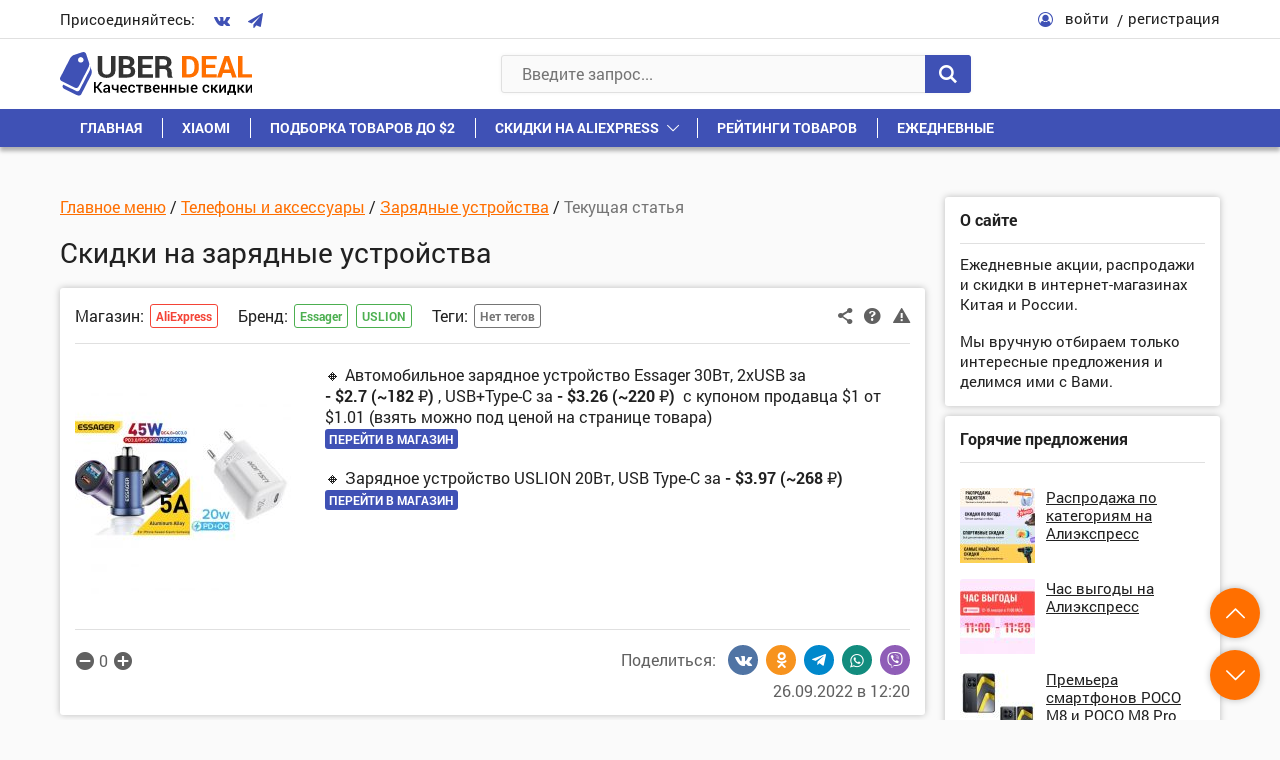

--- FILE ---
content_type: text/html; charset=UTF-8
request_url: https://uberdeal.ru/50713-skidki-na-zaryadnye-ustroistva
body_size: 14691
content:
<!DOCTYPE html>
<html lang="ru-RU" prefix="og: http://ogp.me/ns#">
<head>
    <meta charset="UTF-8">
    <meta name="viewport" content="width=device-width, initial-scale=1.0">
    <meta http-equiv="X-UA-Compatible" content="IE=edge">
	
        <style>
            @font-face {
                font-family: 'Fontello';
                src: url('https://uberdeal.ru/wp-content/themes/uberdeal/fonts/Fontello/Fontello.woff?ver=21') format('woff'), 
                url('https://uberdeal.ru/wp-content/themes/uberdeal/fonts/Fontello/Fontello.ttf?ver=21') format('truetype');
                font-style: normal;
                font-weight: normal;
                font-display: auto;
            }
            @font-face {
                font-family: 'RobotoBold';
                src: url('https://uberdeal.ru/wp-content/themes/uberdeal/fonts/RobotoBold/RobotoBold.woff') format('woff'), 
                url('https://uberdeal.ru/wp-content/themes/uberdeal/fonts/RobotoBold/RobotoBold.ttf') format('truetype');
                font-style: normal;
                font-weight: normal;
                font-display: auto;
            }
            @font-face {
                font-family: 'RobotoRegular';
                src: url('https://uberdeal.ru/wp-content/themes/uberdeal/fonts/RobotoRegular/RobotoRegular.woff') format('woff'), 
                url('https://uberdeal.ru/wp-content/themes/uberdeal/fonts/RobotoRegular/RobotoRegular.ttf') format('truetype');
                font-style: normal;
                font-weight: normal;
                font-display: auto;
            }
        </style>


<title>Скидки на зарядные устройства</title><link rel="stylesheet" href="https://uberdeal.ru/wp-content/cache/min/1/e35fd07786eedf9dfec75bc7c26aac59.css" data-minify="1" />
<meta name="description" content="🔸 Автомобильное зарядное устройство Essager 30Вт, 2xUSB за $2.7 (~182 ₽), USB+Type-C за $3.26 (~220 ₽) с купоном продавца $1 от $1.01 (взять можно под цено"/>
<link rel="canonical" href="https://uberdeal.ru/50713-skidki-na-zaryadnye-ustroistva" />
<meta property="og:locale" content="ru_RU" />
<meta property="og:type" content="article" />
<meta property="og:title" content="Скидки на зарядные устройства" />
<meta property="og:description" content="🔸 Автомобильное зарядное устройство Essager 30Вт, 2xUSB за $2.7 (~182 ₽), USB+Type-C за $3.26 (~220 ₽) с купоном продавца $1 от $1.01 (взять можно под цено" />
<meta property="og:url" content="https://uberdeal.ru/50713-skidki-na-zaryadnye-ustroistva" />
<meta property="og:site_name" content="UberDeal.ru - экономим вместе" />
<meta property="article:section" content="Зарядные устройства" />
<meta property="og:image" content="https://uberdeal.ru/wp-content/uploads/2022/09/1664184011_post_50713_thumbnail.jpeg" />
<!-- / Yoast WordPress SEO plugin. -->












<style id='rocket-lazyload-inline-css' type='text/css'>
.rll-youtube-player{position:relative;padding-bottom:56.23%;height:0;overflow:hidden;max-width:100%;}.rll-youtube-player iframe{position:absolute;top:0;left:0;width:100%;height:100%;z-index:100;background:0 0}.rll-youtube-player img{bottom:0;display:block;left:0;margin:auto;max-width:100%;width:100%;position:absolute;right:0;top:0;border:none;height:auto;cursor:pointer;-webkit-transition:.4s all;-moz-transition:.4s all;transition:.4s all}.rll-youtube-player img:hover{-webkit-filter:brightness(75%)}.rll-youtube-player .play{height:72px;width:72px;left:50%;top:50%;margin-left:-36px;margin-top:-36px;position:absolute;background:url(https://uberdeal.ru/wp-content/plugins/wp-rocket/assets/img/youtube.png) no-repeat;cursor:pointer}
</style>
<script type='text/javascript'>
/* <![CDATA[ */
var Rcl = {"ajaxurl":"https:\/\/uberdeal.ru\/wp-admin\/admin-ajax.php","wpurl":"https:\/\/uberdeal.ru","rcl_url":"https:\/\/uberdeal.ru\/wp-content\/plugins\/wp-recall\/","user_ID":"0","nonce":"6adbf3c475","local":{"save":"\u0421\u043e\u0445\u0440\u0430\u043d\u0438\u0442\u044c","close":"\u0417\u0430\u043a\u0440\u044b\u0442\u044c","wait":"\u041f\u043e\u0434\u043e\u0436\u0434\u0438\u0442\u0435","preview":"\u041f\u0440\u0435\u0434\u043f\u0440\u043e\u0441\u043c\u043e\u0442\u0440","error":"\u041e\u0448\u0438\u0431\u043a\u0430","loading":"\u0417\u0430\u0433\u0440\u0443\u0437\u043a\u0430","upload":"\u0417\u0430\u0433\u0440\u0443\u0437\u0438\u0442\u044c","requared_fields_empty":"\u0417\u0430\u043f\u043e\u043b\u043d\u0438\u0442\u0435 \u0432\u0441\u0435 \u043e\u0431\u044f\u0437\u0430\u0442\u0435\u043b\u044c\u043d\u044b\u0435 \u043f\u043e\u043b\u044f","no_repeat_pass":"\u041f\u043e\u0432\u0442\u043e\u0440 \u043f\u0430\u0440\u043e\u043b\u044f \u043d\u0435 \u0432\u0435\u0440\u043d\u044b\u0439!"},"mobile":"0","https":"1","slider":"''","post_ID":"50713","office_ID":"0"};
/* ]]> */
</script>
<script type='text/javascript' src='https://uberdeal.ru/wp-includes/js/jquery/jquery.js?ver=1.12.4'></script>




<script type='text/javascript'><!--// <![CDATA[
    (function(w,d,f,u,s,t){w[f]=w[f]||function()
    {w[f].m=w[f].m||{};w[f].z=w[f].z||[];w[f].h=w[f].h||{}
    w[f].v=w[f].v||['func='+f];switch(arguments[0])
    {case'mapZone':w[f].m[arguments[1]]=(arguments[2]||0);break;case'addZone':if(w[f].m.hasOwnProperty(arguments[1])&&(w[f].m[arguments[1]]!==0))
    {d.write('<div class="zone'+f+w[f].m[arguments[1]]+'"></div>');w[f].z.push(w[f].m[arguments[1]]);};break;case'addVar':w[f].v.push(arguments[1]+'='+escape(arguments[2]||''));break;case'display':var fired=w[f].h['fired']||0;if(fired==1)
    {break;}
    if(w[f].z.length==0)
    {break;}
    w[f].h['fired']=1;w[f].v.push('zones='+escape(w[f].z.join('|')));if(w.location)
    {w[f].v.push('loc='+escape(w.location));};if(d.referrer)
    {w[f].v.push('referer='+escape(d.referrer));};if(d.charset)
    {w[f].v.push('charset='+escape(d.charset));}
    else
    {if(d.characterSet)
    {w[f].v.push('charset='+escape(d.characterSet));}};w[f].v.push('_rnd='+Math.floor(Math.random()*99999999));t=d.getElementsByTagName("script")[0];s=d.createElement("script");s.src=u+'?'+w[f].v.join('&');s.type="text/javascript";s.async=true;t.parentNode.insertBefore(s,t);break;case'autoDisplay':d.addEventListener("DOMContentLoaded",function(){w[f]('display');return true;},false);break;default:break;}};})(window,document,'_oxbnc','//ox.bncounter.com/delivery/oxbnc.php');

_oxbnc('mapZone','InText-1','162');
_oxbnc('mapZone','SpareParts','163');
_oxbnc('mapZone','InsideTable','167');
_oxbnc('addVar','post_id','50713');
_oxbnc('addVar','screen_width',jQuery(window).width());
// ]]> --></script>
<link rel="icon" href="https://uberdeal.ru/wp-content/uploads/2019/06/cropped-favicon3-1-32x32.jpg" sizes="32x32" />
<link rel="icon" href="https://uberdeal.ru/wp-content/uploads/2019/06/cropped-favicon3-1-192x192.jpg" sizes="192x192" />
<link rel="apple-touch-icon-precomposed" href="https://uberdeal.ru/wp-content/uploads/2019/06/cropped-favicon3-1-180x180.jpg" />
<meta name="msapplication-TileImage" content="https://uberdeal.ru/wp-content/uploads/2019/06/cropped-favicon3-1-270x270.jpg" />
<style>a.recall-button,span.recall-button,.recall-button.rcl-upload-button,input[type="submit"].recall-button,input[type="submit"] .recall-button,input[type="button"].recall-button,input[type="button"] .recall-button,a.recall-button:hover,.recall-button.rcl-upload-button:hover,input[type="submit"].recall-button:hover,input[type="submit"] .recall-button:hover,input[type="button"].recall-button:hover,input[type="button"] .recall-button:hover{background: rgb(63, 81, 181);}a.recall-button.active,a.recall-button.active:hover,a.recall-button.filter-active,a.recall-button.filter-active:hover,a.data-filter.filter-active,a.data-filter.filter-active:hover{background: rgba(63, 81, 181, 0.4);}.rcl_preloader i{color: rgb(63, 81, 181);}div.status-user-rcl::before{border-color: transparent transparent transparent rgb(63, 81, 181);}.userlist.rows-list div.status-user-rcl::before{border-color: rgb(63, 81, 181) transparent transparent;}.ballun-status div.status-user-rcl{border: 1px solid rgb(63, 81, 181);}.rcl-field-input input[type="checkbox"]:checked + label.block-label::before,.rcl-field-input input[type="radio"]:checked + label.block-label::before{background: rgb(63, 81, 181);}.wp-social-login-provider-list{padding: 0px;padding-top: 6px;padding-bottom: 6px;display: flex;}.wp-social-login-provider-list a{margin-right: 4px;}</style><noscript><style id="rocket-lazyload-nojs-css">.rll-youtube-player, [data-lazy-src]{display:none !important;}</style></noscript></head>

<body class="promotion-template-default single single-promotion postid-50713">
<div class="wrapper">

	<header class="header">
		<div class="header__1">
			<div class="container header__1-container">
				<div class="socials header__socials">
					<div class="socials__text">Присоединяйтесь:</div>
					<div class="socials__list">
                                                    <a href="https://vk.com/uberdeal" class="socials__link">
                                <i class="icon-vkontakte"></i>
                            </a>
                        
                        
                                                    <a href="https://tgclick.com/uberdeal" class="socials__link">
                                <i class="icon-paper-plane"></i>
                            </a>
                        
                        
                        
					</div>
				</div>

									<div class="header__user">
						<div class="header__user-icon">
							<i class="icon-user-circle-o"></i>
						</div>
						<div class="header__user-links">
							<span class="link link_black header__user-link rcl-login">войти</span>
							<span class="link link_black header__user-link rcl-register">регистрация</span>
						</div>
					</div>
							</div>
		</div>

		<div class="header__main">
			<div class="header__2">
				<div class="container header__2-container">
					
                    <div class="header__actions">
                        <button class="header__action header__menu-toggle">
                            <span class="header__action-icon">
                                <i class="icon-menu"></i>
                            </span>
                        </button>
                        
						<a href="https://uberdeal.ru/" title="UberDeal.ru &#8212; экономим вместе" class="header__logo" rel="home">
							<img class="img-responsive" src="data:image/svg+xml,%3Csvg%20xmlns='http://www.w3.org/2000/svg'%20viewBox='0%200%200%200'%3E%3C/svg%3E" alt="alt" data-lazy-src="https://uberdeal.ru/wp-content/themes/uberdeal/img/logo.svg"><noscript><img class="img-responsive" src="https://uberdeal.ru/wp-content/themes/uberdeal/img/logo.svg" alt="alt"></noscript>
						</a>
    				</div>
                    
					<div class="header__search">
						
<form role="search" method="get" id="searchform" action="https://uberdeal.ru/" class="header__search-value" >
	<input type="text" class="input header__search-input" value=""  autocomplete="off" name="s" id="s" placeholder="Введите запрос..." required/>
	<button type="submit" class="button header__search-button">
		<i class="icon-search"></i>
	</button>
</form>
<div class="header__search-results">
	<div class="scrollbar-outer">
		<div class="header__search-content">

		</div>
	</div>
</div>
					</div>
					<div class="header__actions">
						<button class="header__action header__search-toggle">
							<span class="header__action-icon">
								<i class="icon-search"></i>
							</span>
						</button>
					</div>					
				</div>
			</div>
			<nav class="header__menu">
				<div class="container">
					<div class="header__menu-start">
						<button class="header__menu-close">
							<i class="icon-cancel"></i>
						</button>
					</div>
					<div class="header__menu-middle"></div>
					<ul id="menu-verhnee-menyu" class="header__menu-list"><li id="menu-item-74" class=" menu-item menu-item-type-custom menu-item-object-custom menu-item-home"><a class="header__menu-link"  href="https://uberdeal.ru/">Главная</a></li>
<li id="menu-item-3197" class=" menu-item menu-item-type-custom menu-item-object-custom"><a class="header__menu-link"  href="https://uberdeal.ru/brand/xiaomi">Xiaomi</a></li>
<li id="menu-item-3199" class=" menu-item menu-item-type-custom menu-item-object-custom"><a class="header__menu-link"  href="https://uberdeal.ru/category/podborka-tovarov-do-2">Подборка товаров до $2</a></li>
<li id="menu-item-12" class=" menu-item menu-item-type-custom menu-item-object-custom menu-item-has-children"><div class="header__menu-top"><a class="header__menu-link" href="https://uberdeal.ru/shop/aliexpress">Скидки на AliExpress</a>
<button class='header__menu-toggle-children'></button></div><ul class='sub-menu'>
<li id="menu-item-3196" class=" menu-item menu-item-type-custom menu-item-object-custom"><a class="header__menu-link"  href="https://uberdeal.ru/shop/banggood">Скидки в BangGood</a></li>
<li id="menu-item-11" class=" menu-item menu-item-type-custom menu-item-object-custom"><a class="header__menu-link"  href="https://uberdeal.ru/shop/jd">Скидки в JD</a></li>
<li id="menu-item-3200" class=" menu-item menu-item-type-custom menu-item-object-custom"><a class="header__menu-link"  href="https://uberdeal.ru/shop/gearbest">Скидки в GearBest</a></li>
<li id="menu-item-3201" class=" menu-item menu-item-type-custom menu-item-object-custom"><a class="header__menu-link"  href="https://uberdeal.ru/shop/mvideo">Скидки в МВидео</a></li>
<li id="menu-item-15403" class=" menu-item menu-item-type-custom menu-item-object-custom"><a class="header__menu-link"  href="https://uberdeal.ru/shop/eldorado">Скидки в Эльдорадо</a></li>
<li id="menu-item-3202" class=" menu-item menu-item-type-custom menu-item-object-custom"><a class="header__menu-link"  href="https://uberdeal.ru/category/igry-i-soft-razvlecheniya">Игры и софт, развлечения</a></li>
<li id="menu-item-3203" class=" menu-item menu-item-type-custom menu-item-object-custom"><a class="header__menu-link"  href="https://uberdeal.ru/shop/beru">Скидки в Беру</a></li>
</ul>
</li>
<li id="menu-item-15402" class=" menu-item menu-item-type-taxonomy menu-item-object-category"><a class="header__menu-link"  href="https://uberdeal.ru/category/reiting">Рейтинги товаров</a></li>
<li id="menu-item-5129" class=" menu-item menu-item-type-custom menu-item-object-custom"><a class="header__menu-link"  href="https://uberdeal.ru/category/ezhednevnye-skidki">Ежедневные</a></li>
</ul>				</div>
			</nav>
		</div>
	</header>


<div class="content">
    <div class="container">
        <div class="content__row">
            <div class="content__col-1">
                <main class="promotion-single">

                                            <div class="breadcrumbs block__categories-list" itemscope itemtype="http://schema.org/BreadcrumbList"><span itemprop="itemListElement" itemscope itemtype="http://schema.org/ListItem" class="breadcrumb-item"><a class="breadcrumb-item-content" itemscope="" itemtype="http://schema.org/Thing" itemprop="item" itemid="https://uberdeal.ru" href="https://uberdeal.ru"><span itemprop="name">Главное меню</span></a><meta itemprop="position" content="0" /></span> / <span itemprop="itemListElement" itemscope itemtype="http://schema.org/ListItem" class="breadcrumb-item"><a class="breadcrumb-item-content" itemscope="" itemtype="http://schema.org/Thing" itemprop="item" itemid="https://uberdeal.ru/category/telefony-i-aksessuary" href="https://uberdeal.ru/category/telefony-i-aksessuary"><span itemprop="name">Телефоны и аксессуары</span></a><meta itemprop="position" content="1" /></span> / <span itemprop="itemListElement" itemscope itemtype="http://schema.org/ListItem" class="breadcrumb-item"><a class="breadcrumb-item-content" itemscope="" itemtype="http://schema.org/Thing" itemprop="item" itemid="https://uberdeal.ru/category/telefony-i-aksessuary/zaryadnye-ustroistva" href="https://uberdeal.ru/category/telefony-i-aksessuary/zaryadnye-ustroistva"><span itemprop="name">Зарядные устройства</span></a><meta itemprop="position" content="2" /></span> / <span itemprop="itemListElement" itemscope itemtype="http://schema.org/ListItem" class="breadcrumb-item breadcrumb-item-last"><span class="breadcrumb-item-content" itemscope="" itemtype="http://schema.org/Thing" itemprop="item" itemid="https://uberdeal.ru/50713-skidki-na-zaryadnye-ustroistva" itemprop="item">
                                        <span itemprop="name">Текущая статья</span>
                                    </span><meta itemprop="position" content="3" /></span></div>                                
                    <h1 class="title1 content__title content__title_small">
                        Скидки на зарядные устройства                    </h1>
                
                                    
                    <div id="post-50713" data-post-id="50713" class="block promotion">
    
    <!-- Заголовок акции -->    
    <div class="block__start">

    
    <div class="block__start-row">
 
        
        <div class="action1 block__action1">
            <span class="action1__unit open-popup-share" title="Поделиться"
               data-element-url="https://uberdeal.ru/50713-skidki-na-zaryadnye-ustroistva"
               data-element-title="Скидки на зарядные устройства">
                <i class="icon-share-1"></i>
            </span>

            <a href="#help_50713" class="action1__unit open-popup help_icon_block_50713" title="Помощь по магазину">
                <i class="icon-help-circled"></i>
            </a>
        
            <span class="action1__unit rcl-login" title="Сообщить о проблеме"
               data-item-id="50713"
               data-item-page="https://uberdeal.ru/50713-skidki-na-zaryadnye-ustroistva"
               data-report-type="article">
                <i class="icon-attention-1"></i>
            </span>
        </div>

        <div class="block__tags-container">
            <div class="block__tags"><div class="block__tags-title">Магазин:</div><div class="block__tags-box"><div class="tags tags_shops"><a href="https://uberdeal.ru/shop/aliexpress">AliExpress</a></div></div></div>            <div class="block__tags"><div class="block__tags-title">Бренд:</div><div class="block__tags-box"><div class="tags tags_brands"><a href="https://uberdeal.ru/brand/essager">Essager</a><a href="https://uberdeal.ru/brand/uslion">USLION</a></div></div></div>                            <div class="block__tags">
                    <div class="block__tags-title">Теги:</div>
                    <div class="block__tags-box">            
                        <div class="tags tags_not"><div class="tags__link">Нет тегов</div></div> 
                    </div>  
                </div>                
                    </div>
    </div>
</div>
<div class="hidden">
    <div class="popup help" id="help_50713"><div class="title4 popup__title">Помощь по магазину</div><div class="popup__box">            <div class="help__item">
                <a href="https://uberdeal.ru/4462-kak-ispolzovat-kupony-aliekspress-promokod" class="link link_black link-arrow">
                    <span class="link-arrow__icon">
                        <i class="icon-right-open-big"></i>
                    </span>
                    <span class="link-arrow__text">Как использовать купоны Алиэкспресс, промокод и купон продавца</span>
                </a>
            </div>
                        <div class="help__item">
                <a href="https://uberdeal.ru/3265-podtverdit-poluchenie-tovara" class="link link_black link-arrow">
                    <span class="link-arrow__icon">
                        <i class="icon-right-open-big"></i>
                    </span>
                    <span class="link-arrow__text">Когда и как подтвердить получение товара на алиэкспресс</span>
                </a>
            </div>
                        <div class="help__item">
                <a href="https://uberdeal.ru/3554-pamyatka-pokupatelyu-na-aliexpress" class="link link_black link-arrow">
                    <span class="link-arrow__icon">
                        <i class="icon-right-open-big"></i>
                    </span>
                    <span class="link-arrow__text">Памятка покупателю на aliexpress</span>
                </a>
            </div>
            </div></div></div>      
          
    <!-- Тело акции -->    
    <div class="block__content promotion__content">                 
                <div class="promotion__images">

            
            <a href="https://uberdeal.ru/wp-content/uploads/2022/09/1664184011_post_50713_thumbnail.jpeg" class="promotion__images-preview open-popup">
                <img src="data:image/svg+xml,%3Csvg%20xmlns='http://www.w3.org/2000/svg'%20viewBox='0%200%200%200'%3E%3C/svg%3E" alt="alt" class="img-responsive" data-lazy-src="https://uberdeal.ru/wp-content/uploads/2022/09/1664184011_post_50713_thumbnail-230x230.jpeg"><noscript><img src="https://uberdeal.ru/wp-content/uploads/2022/09/1664184011_post_50713_thumbnail-230x230.jpeg" alt="alt" class="img-responsive"></noscript>
            </a>                           
        </div> 
          
        
                    <div class="promotion__text">
                
                <p>🔸 Автомобильное зарядное устройство Essager 30Вт, 2xUSB за 
    <span class="properties__unit properties__unit_intext">
       <span class="properties__price">- $2.7 (~182 ₽)</span>
    </span>, USB+Type-C за 
    <span class="properties__unit properties__unit_intext">
       <span class="properties__price">- $3.26 (~220 ₽)</span>
    </span> с купоном продавца $1 от $1.01 (взять можно под ценой на странице товара)<br />

    <span class="properties__unit properties__unit_intext">
       <a rel="nofollow" target="_blank" href="https://go.uberdeal.ru/?r=https%3A%2F%2Faliexpress.ru%2Fitem%2F1005004231819277.html&key=ud"  class="button button_small properties__button">Перейти в магазин</a>
    </span></p>
<p>🔸 Зарядное устройство USLION 20Вт, USB Type-C за 
    <span class="properties__unit properties__unit_intext">
       <span class="properties__price">- $3.97 (~268 ₽)</span>
    </span><br />

    <span class="properties__unit properties__unit_intext">
       <a rel="nofollow" target="_blank" href="https://go.uberdeal.ru/?r=https%3A%2F%2Faliexpress.ru%2Fitem%2F1005003381220015.html&key=ud"  class="button button_small properties__button">Перейти в магазин</a>
    </span></p>
 
            </div>
            
        
            
    </div>

    <!-- Футер акции -->        
    
<div class="block__end">
    <!-- Первая строка в футере, с рейтингом -->
    <div class="block__end-row">
        <!-- Рейтинг -->
        <div class="action2 block__action2">
                            <div title='' class=' rcl-login rcl-rating-box score rating-type-promotion ' style='cursor: pointer;'><span class=" rcl-login score__unit  " data-rating="b2JqZWN0X2lkOjUwNzEzLG9iamVjdF9hdXRob3I6MSxyYXRpbmdfdHlwZTpwcm9tb3Rpb24sdXNlcl9pZDowLHJhdGluZ19zdGF0dXM6bWludXM=" data-process-click="0" title="" disabled  ><i class="rcli  rcl-login score__icon icon-minus-circle" aria-hidden="true"></i></span><span  class="rating-value score_50713"><span class="score__number rating-null">0</span></span><span class=" rcl-login score__unit  " data-rating="b2JqZWN0X2lkOjUwNzEzLG9iamVjdF9hdXRob3I6MSxyYXRpbmdfdHlwZTpwcm9tb3Rpb24sdXNlcl9pZDowLHJhdGluZ19zdGF0dXM6cGx1cw==" data-process-click="0" title="" disabled  ><i class="rcli  rcl-login score__icon icon-plus-circle" aria-hidden="true"></i></span></div>            
                    </div>

                    <div class="block__share">
                <div class="block__share-title">Поделиться:</div>
                <div class="block__share-box">
                    <span data-href="https://vk.com/share.php?url=https://uberdeal.ru/50713-skidki-na-zaryadnye-ustroistva" onclick="window.open('https://vk.com/share.php?url=https://uberdeal.ru/50713-skidki-na-zaryadnye-ustroistva', '', 'width=640,height=436,toolbar=0,status=0')" class="block__share-link block__share-link_vk">
                        <i class="icon-vkontakte"></i>
                    </span>
                    <span data-href="https://www.odnoklassniki.ru/dk?st.cmd=addShare&st.s=1&st._surl=https://uberdeal.ru/50713-skidki-na-zaryadnye-ustroistva" onclick="window.open('https://www.odnoklassniki.ru/dk?st.cmd=addShare&st.s=1&st._surl=https://uberdeal.ru/50713-skidki-na-zaryadnye-ustroistva', '', 'width=640,height=436,toolbar=0,status=0')" class="block__share-link block__share-link_ok">
                        <i class="icon-odnoklassniki"></i>
                    </span>
                    <span data-href="https://tgclick.com/share/url?url=https://uberdeal.ru/50713-skidki-na-zaryadnye-ustroistva&text=Скидки на зарядные устройства" onclick="window.open('https://tgclick.com/share/url?url=https://uberdeal.ru/50713-skidki-na-zaryadnye-ustroistva&text=Скидки на зарядные устройства', '', 'width=640,height=436,toolbar=0,status=0')" class="block__share-link block__share-link_tg">
                        <i class="icon-telegram"></i>
                    </span>
                    <span data-href="https://web.whatsapp.com/send?text=https://uberdeal.ru/50713-skidki-na-zaryadnye-ustroistva" onclick="window.open('https://web.whatsapp.com/send?text=https://uberdeal.ru/50713-skidki-na-zaryadnye-ustroistva', '', 'width=640,height=436,toolbar=0,status=0')" class="block__share-link block__share-link_wtsp">
                        <i class="icon-whatsapp"></i>
                    </span>
                    <span data-href="viber://forward?text=https://uberdeal.ru/50713-skidki-na-zaryadnye-ustroistva" onclick="window.open('viber://forward?text=https://uberdeal.ru/50713-skidki-na-zaryadnye-ustroistva', '', 'width=640,height=436,toolbar=0,status=0')" class="block__share-link block__share-link_vb">
                        <i class="icon-viber"></i>
                    </span>
                </div>
            </div>
            <div class="block__update">
                <div class="block__update-text">
                    <div class="block__update-time">26.09.2022  в  12:20</div>
                </div>
            </div>
            </div>

    
</div>
        
</div>

                    <div class="revive-zone__after-article">
<script type='text/javascript'><!--// <![CDATA[
_oxbnc('addZone','AfterArticle');
// ]]> --></script>
</div>

<div class="block discussion">
    <div class="discussion__tabs">
        <div class="discussion__tabs-head">
            <div class="discussion__tabs-item discussion__tabs-item_active">
                <div class="discussion__tabs-item-content1">комментарии </div>
                <div class="discussion__tabs-item-content2">
                    <div class="discussion__tabs-item-icon">
                        <i class="icon-chat"></i>
                    </div>
                    <div class="discussion__tabs-item-number"></div>
                </div>
            </div>

        </div>
        <div class="discussion__tabs-content">
            <div class="discussion__tabs-unit discussion__tabs-unit_active">
                
<!--
@todo  Обработка ситуации пользователь залогинен или не
@todo  JS обработка нажания кнопок
@todo  Провека если у поста нет комментов или посты закрыты, как это все отображается
-->

    <!-- Форма добавление нового комментария -->
    <section id="discussion__section_form" class="discussion__section ">
        <div class="title4 discussion__title">Добавить комментарий</div>

        	<div id="respond" class="comment-respond">
			</div><!-- #respond -->
	    </section>

<!-- Лучшие комментарии -->


<!-- Вывод основного дерева комментариев -->
<section class="discussion__section simple_comment">
    <div class="title4 discussion__title">Все комментарии</div>
    <ul class="comment_list comment_list--main">

    
    <!-- @todo Добавить пагинацию -->
    </ul>
</section>

            </div>
        </div>
    </div>
</div>
                        </main>
            </div>
            
            <div class="content__col-2">
                    <aside class="sidebar">
        <div class="sidebar__row">
	       <div id="custom_html-2" class="widget_text sidebar__widget widget_custom_html"><div class="title5">О сайте</div><div class="textwidget custom-html-widget"><p>
	Ежедневные акции, распродажи и скидки в интернет-магазинах Китая и России. </p>
<p>
Мы вручную отбираем только интересные предложения и делимся ими с Вами.
</p></div></div><div id="dpe_fp_widget-2" class="sidebar__widget widget_dpe_fp_widget"><div class="title5">Горячие предложения</div>	<div class="block__content">
			<div class="sidebar__post">
			<a class="sidebar__img" href="https://uberdeal.ru/93455-rasprodazha-po-kategoriyam-na-aliekspress">
				<img width="75" height="75" src="data:image/svg+xml,%3Csvg%20xmlns='http://www.w3.org/2000/svg'%20viewBox='0%200%2075%2075'%3E%3C/svg%3E" class="attachment-widget-thumbnail size-widget-thumbnail wp-post-image" alt="" data-lazy-srcset="https://uberdeal.ru/wp-content/uploads/2026/01/1768816524_post_93455_thumbnail-75x75.jpeg 75w, https://uberdeal.ru/wp-content/uploads/2026/01/1768816524_post_93455_thumbnail-150x150.jpeg 150w, https://uberdeal.ru/wp-content/uploads/2026/01/1768816524_post_93455_thumbnail-300x300.jpeg 300w, https://uberdeal.ru/wp-content/uploads/2026/01/1768816524_post_93455_thumbnail-768x768.jpeg 768w, https://uberdeal.ru/wp-content/uploads/2026/01/1768816524_post_93455_thumbnail-230x230.jpeg 230w, https://uberdeal.ru/wp-content/uploads/2026/01/1768816524_post_93455_thumbnail-760x760.jpeg 760w, https://uberdeal.ru/wp-content/uploads/2026/01/1768816524_post_93455_thumbnail-220x220.jpeg 220w, https://uberdeal.ru/wp-content/uploads/2026/01/1768816524_post_93455_thumbnail.jpeg 800w" data-lazy-sizes="(max-width: 75px) 100vw, 75px" data-lazy-src="https://uberdeal.ru/wp-content/uploads/2026/01/1768816524_post_93455_thumbnail-75x75.jpeg" /><noscript><img width="75" height="75" src="https://uberdeal.ru/wp-content/uploads/2026/01/1768816524_post_93455_thumbnail-75x75.jpeg" class="attachment-widget-thumbnail size-widget-thumbnail wp-post-image" alt="" srcset="https://uberdeal.ru/wp-content/uploads/2026/01/1768816524_post_93455_thumbnail-75x75.jpeg 75w, https://uberdeal.ru/wp-content/uploads/2026/01/1768816524_post_93455_thumbnail-150x150.jpeg 150w, https://uberdeal.ru/wp-content/uploads/2026/01/1768816524_post_93455_thumbnail-300x300.jpeg 300w, https://uberdeal.ru/wp-content/uploads/2026/01/1768816524_post_93455_thumbnail-768x768.jpeg 768w, https://uberdeal.ru/wp-content/uploads/2026/01/1768816524_post_93455_thumbnail-230x230.jpeg 230w, https://uberdeal.ru/wp-content/uploads/2026/01/1768816524_post_93455_thumbnail-760x760.jpeg 760w, https://uberdeal.ru/wp-content/uploads/2026/01/1768816524_post_93455_thumbnail-220x220.jpeg 220w, https://uberdeal.ru/wp-content/uploads/2026/01/1768816524_post_93455_thumbnail.jpeg 800w" sizes="(max-width: 75px) 100vw, 75px" /></noscript>
			</a>
			<a class="link link_black sidebar__right" href="https://uberdeal.ru/93455-rasprodazha-po-kategoriyam-na-aliekspress">Распродажа по категориям на Алиэкспресс</a>
	</div>
			<div class="sidebar__post">
			<a class="sidebar__img" href="https://uberdeal.ru/93264-chas-vygody-na-aliekspress">
				<img width="75" height="75" src="data:image/svg+xml,%3Csvg%20xmlns='http://www.w3.org/2000/svg'%20viewBox='0%200%2075%2075'%3E%3C/svg%3E" class="attachment-widget-thumbnail size-widget-thumbnail wp-post-image" alt="" data-lazy-srcset="https://uberdeal.ru/wp-content/uploads/2026/01/1768289416_post_93264_thumbnail-75x75.jpeg 75w, https://uberdeal.ru/wp-content/uploads/2026/01/1768289416_post_93264_thumbnail-150x150.jpeg 150w, https://uberdeal.ru/wp-content/uploads/2026/01/1768289416_post_93264_thumbnail-300x300.jpeg 300w, https://uberdeal.ru/wp-content/uploads/2026/01/1768289416_post_93264_thumbnail-768x768.jpeg 768w, https://uberdeal.ru/wp-content/uploads/2026/01/1768289416_post_93264_thumbnail-230x230.jpeg 230w, https://uberdeal.ru/wp-content/uploads/2026/01/1768289416_post_93264_thumbnail-760x760.jpeg 760w, https://uberdeal.ru/wp-content/uploads/2026/01/1768289416_post_93264_thumbnail-220x220.jpeg 220w, https://uberdeal.ru/wp-content/uploads/2026/01/1768289416_post_93264_thumbnail.jpeg 800w" data-lazy-sizes="(max-width: 75px) 100vw, 75px" data-lazy-src="https://uberdeal.ru/wp-content/uploads/2026/01/1768289416_post_93264_thumbnail-75x75.jpeg" /><noscript><img width="75" height="75" src="https://uberdeal.ru/wp-content/uploads/2026/01/1768289416_post_93264_thumbnail-75x75.jpeg" class="attachment-widget-thumbnail size-widget-thumbnail wp-post-image" alt="" srcset="https://uberdeal.ru/wp-content/uploads/2026/01/1768289416_post_93264_thumbnail-75x75.jpeg 75w, https://uberdeal.ru/wp-content/uploads/2026/01/1768289416_post_93264_thumbnail-150x150.jpeg 150w, https://uberdeal.ru/wp-content/uploads/2026/01/1768289416_post_93264_thumbnail-300x300.jpeg 300w, https://uberdeal.ru/wp-content/uploads/2026/01/1768289416_post_93264_thumbnail-768x768.jpeg 768w, https://uberdeal.ru/wp-content/uploads/2026/01/1768289416_post_93264_thumbnail-230x230.jpeg 230w, https://uberdeal.ru/wp-content/uploads/2026/01/1768289416_post_93264_thumbnail-760x760.jpeg 760w, https://uberdeal.ru/wp-content/uploads/2026/01/1768289416_post_93264_thumbnail-220x220.jpeg 220w, https://uberdeal.ru/wp-content/uploads/2026/01/1768289416_post_93264_thumbnail.jpeg 800w" sizes="(max-width: 75px) 100vw, 75px" /></noscript>
			</a>
			<a class="link link_black sidebar__right" href="https://uberdeal.ru/93264-chas-vygody-na-aliekspress">Час выгоды на Алиэкспресс</a>
	</div>
			<div class="sidebar__post">
			<a class="sidebar__img" href="https://uberdeal.ru/93214-premera-smartfonov-poco-m8-i-poco-m8-pro">
				<img width="75" height="75" src="data:image/svg+xml,%3Csvg%20xmlns='http://www.w3.org/2000/svg'%20viewBox='0%200%2075%2075'%3E%3C/svg%3E" class="attachment-widget-thumbnail size-widget-thumbnail wp-post-image" alt="" data-lazy-srcset="https://uberdeal.ru/wp-content/uploads/2026/01/1768205115_post_93214_thumbnail-75x75.jpeg 75w, https://uberdeal.ru/wp-content/uploads/2026/01/1768205115_post_93214_thumbnail-150x150.jpeg 150w, https://uberdeal.ru/wp-content/uploads/2026/01/1768205115_post_93214_thumbnail-300x300.jpeg 300w, https://uberdeal.ru/wp-content/uploads/2026/01/1768205115_post_93214_thumbnail-768x768.jpeg 768w, https://uberdeal.ru/wp-content/uploads/2026/01/1768205115_post_93214_thumbnail-230x230.jpeg 230w, https://uberdeal.ru/wp-content/uploads/2026/01/1768205115_post_93214_thumbnail-760x760.jpeg 760w, https://uberdeal.ru/wp-content/uploads/2026/01/1768205115_post_93214_thumbnail-220x220.jpeg 220w, https://uberdeal.ru/wp-content/uploads/2026/01/1768205115_post_93214_thumbnail.jpeg 800w" data-lazy-sizes="(max-width: 75px) 100vw, 75px" data-lazy-src="https://uberdeal.ru/wp-content/uploads/2026/01/1768205115_post_93214_thumbnail-75x75.jpeg" /><noscript><img width="75" height="75" src="https://uberdeal.ru/wp-content/uploads/2026/01/1768205115_post_93214_thumbnail-75x75.jpeg" class="attachment-widget-thumbnail size-widget-thumbnail wp-post-image" alt="" srcset="https://uberdeal.ru/wp-content/uploads/2026/01/1768205115_post_93214_thumbnail-75x75.jpeg 75w, https://uberdeal.ru/wp-content/uploads/2026/01/1768205115_post_93214_thumbnail-150x150.jpeg 150w, https://uberdeal.ru/wp-content/uploads/2026/01/1768205115_post_93214_thumbnail-300x300.jpeg 300w, https://uberdeal.ru/wp-content/uploads/2026/01/1768205115_post_93214_thumbnail-768x768.jpeg 768w, https://uberdeal.ru/wp-content/uploads/2026/01/1768205115_post_93214_thumbnail-230x230.jpeg 230w, https://uberdeal.ru/wp-content/uploads/2026/01/1768205115_post_93214_thumbnail-760x760.jpeg 760w, https://uberdeal.ru/wp-content/uploads/2026/01/1768205115_post_93214_thumbnail-220x220.jpeg 220w, https://uberdeal.ru/wp-content/uploads/2026/01/1768205115_post_93214_thumbnail.jpeg 800w" sizes="(max-width: 75px) 100vw, 75px" /></noscript>
			</a>
			<a class="link link_black sidebar__right" href="https://uberdeal.ru/93214-premera-smartfonov-poco-m8-i-poco-m8-pro">Премьера смартфонов POCO M8 и POCO M8 Pro</a>
	</div>
			<div class="sidebar__post">
			<a class="sidebar__img" href="https://uberdeal.ru/93209-rasprodazha-dni-vygody-na-aliekspress">
				<img width="75" height="75" src="data:image/svg+xml,%3Csvg%20xmlns='http://www.w3.org/2000/svg'%20viewBox='0%200%2075%2075'%3E%3C/svg%3E" class="attachment-widget-thumbnail size-widget-thumbnail wp-post-image" alt="" data-lazy-srcset="https://uberdeal.ru/wp-content/uploads/2026/01/1768201237_post_93209_thumbnail-75x75.jpeg 75w, https://uberdeal.ru/wp-content/uploads/2026/01/1768201237_post_93209_thumbnail-150x150.jpeg 150w, https://uberdeal.ru/wp-content/uploads/2026/01/1768201237_post_93209_thumbnail-300x300.jpeg 300w, https://uberdeal.ru/wp-content/uploads/2026/01/1768201237_post_93209_thumbnail-768x768.jpeg 768w, https://uberdeal.ru/wp-content/uploads/2026/01/1768201237_post_93209_thumbnail-230x230.jpeg 230w, https://uberdeal.ru/wp-content/uploads/2026/01/1768201237_post_93209_thumbnail-760x760.jpeg 760w, https://uberdeal.ru/wp-content/uploads/2026/01/1768201237_post_93209_thumbnail-220x220.jpeg 220w, https://uberdeal.ru/wp-content/uploads/2026/01/1768201237_post_93209_thumbnail.jpeg 800w" data-lazy-sizes="(max-width: 75px) 100vw, 75px" data-lazy-src="https://uberdeal.ru/wp-content/uploads/2026/01/1768201237_post_93209_thumbnail-75x75.jpeg" /><noscript><img width="75" height="75" src="https://uberdeal.ru/wp-content/uploads/2026/01/1768201237_post_93209_thumbnail-75x75.jpeg" class="attachment-widget-thumbnail size-widget-thumbnail wp-post-image" alt="" srcset="https://uberdeal.ru/wp-content/uploads/2026/01/1768201237_post_93209_thumbnail-75x75.jpeg 75w, https://uberdeal.ru/wp-content/uploads/2026/01/1768201237_post_93209_thumbnail-150x150.jpeg 150w, https://uberdeal.ru/wp-content/uploads/2026/01/1768201237_post_93209_thumbnail-300x300.jpeg 300w, https://uberdeal.ru/wp-content/uploads/2026/01/1768201237_post_93209_thumbnail-768x768.jpeg 768w, https://uberdeal.ru/wp-content/uploads/2026/01/1768201237_post_93209_thumbnail-230x230.jpeg 230w, https://uberdeal.ru/wp-content/uploads/2026/01/1768201237_post_93209_thumbnail-760x760.jpeg 760w, https://uberdeal.ru/wp-content/uploads/2026/01/1768201237_post_93209_thumbnail-220x220.jpeg 220w, https://uberdeal.ru/wp-content/uploads/2026/01/1768201237_post_93209_thumbnail.jpeg 800w" sizes="(max-width: 75px) 100vw, 75px" /></noscript>
			</a>
			<a class="link link_black sidebar__right" href="https://uberdeal.ru/93209-rasprodazha-dni-vygody-na-aliekspress">Распродажа &#171;Дни выгоды&#187; на Алиэкспресс</a>
	</div>
			<div class="sidebar__post">
			<a class="sidebar__img" href="https://uberdeal.ru/93163-premera-oneplus">
				<img width="75" height="75" src="data:image/svg+xml,%3Csvg%20xmlns='http://www.w3.org/2000/svg'%20viewBox='0%200%2075%2075'%3E%3C/svg%3E" class="attachment-widget-thumbnail size-widget-thumbnail wp-post-image" alt="" data-lazy-srcset="https://uberdeal.ru/wp-content/uploads/2026/01/1767859517_post_93163_thumbnail-75x75.png 75w, https://uberdeal.ru/wp-content/uploads/2026/01/1767859517_post_93163_thumbnail-150x150.png 150w, https://uberdeal.ru/wp-content/uploads/2026/01/1767859517_post_93163_thumbnail-300x300.png 300w, https://uberdeal.ru/wp-content/uploads/2026/01/1767859517_post_93163_thumbnail-768x768.png 768w, https://uberdeal.ru/wp-content/uploads/2026/01/1767859517_post_93163_thumbnail-230x230.png 230w, https://uberdeal.ru/wp-content/uploads/2026/01/1767859517_post_93163_thumbnail-760x760.png 760w, https://uberdeal.ru/wp-content/uploads/2026/01/1767859517_post_93163_thumbnail-220x220.png 220w, https://uberdeal.ru/wp-content/uploads/2026/01/1767859517_post_93163_thumbnail.png 800w" data-lazy-sizes="(max-width: 75px) 100vw, 75px" data-lazy-src="https://uberdeal.ru/wp-content/uploads/2026/01/1767859517_post_93163_thumbnail-75x75.png" /><noscript><img width="75" height="75" src="https://uberdeal.ru/wp-content/uploads/2026/01/1767859517_post_93163_thumbnail-75x75.png" class="attachment-widget-thumbnail size-widget-thumbnail wp-post-image" alt="" srcset="https://uberdeal.ru/wp-content/uploads/2026/01/1767859517_post_93163_thumbnail-75x75.png 75w, https://uberdeal.ru/wp-content/uploads/2026/01/1767859517_post_93163_thumbnail-150x150.png 150w, https://uberdeal.ru/wp-content/uploads/2026/01/1767859517_post_93163_thumbnail-300x300.png 300w, https://uberdeal.ru/wp-content/uploads/2026/01/1767859517_post_93163_thumbnail-768x768.png 768w, https://uberdeal.ru/wp-content/uploads/2026/01/1767859517_post_93163_thumbnail-230x230.png 230w, https://uberdeal.ru/wp-content/uploads/2026/01/1767859517_post_93163_thumbnail-760x760.png 760w, https://uberdeal.ru/wp-content/uploads/2026/01/1767859517_post_93163_thumbnail-220x220.png 220w, https://uberdeal.ru/wp-content/uploads/2026/01/1767859517_post_93163_thumbnail.png 800w" sizes="(max-width: 75px) 100vw, 75px" /></noscript>
			</a>
			<a class="link link_black sidebar__right" href="https://uberdeal.ru/93163-premera-oneplus">Премьера OnePlus</a>
	</div>
				
	</div><!-- .dpe-flexible-posts -->


</div><div id="dpe_fp_widget-3" class="sidebar__widget widget_dpe_fp_widget"><div class="title5">Ежедневные скидки</div>	<div class="block__content">
			<div class="sidebar__post">
		<a href="https://uberdeal.ru/93505-ezhednevnye-skidki-21-01-2026" class="link link_black link-arrow">
			<span class="link-arrow__icon">
				<i class="icon-right-open-big"></i>
			</span>
			<span class="link-arrow__text">Ежедневные скидки 21-01-2026</span>
		</a>
	</div>
			<div class="sidebar__post">
		<a href="https://uberdeal.ru/93475-ezhednevnye-skidki-20-01-2026" class="link link_black link-arrow">
			<span class="link-arrow__icon">
				<i class="icon-right-open-big"></i>
			</span>
			<span class="link-arrow__text">Ежедневные скидки 20-01-2026</span>
		</a>
	</div>
			<div class="sidebar__post">
		<a href="https://uberdeal.ru/93444-ezhednevnye-skidki-19-01-2026" class="link link_black link-arrow">
			<span class="link-arrow__icon">
				<i class="icon-right-open-big"></i>
			</span>
			<span class="link-arrow__text">Ежедневные скидки 19-01-2026</span>
		</a>
	</div>
				
	</div><!-- .dpe-flexible-posts -->

</div><div id="uberdeal_category_widget-3" class="sidebar__widget uberdeal_category_widget"><div class="title5"></div><ul class="sidebar__categories-list">

<li class="sidebar__categories-item"><div class="sidebar__categories-start">
                    <a class="sidebar__categories-link" href="https://uberdeal.ru/category/avtotovary">
                        <span class="sidebar__categories-title">Автотовары</span>
                        <span class="sidebar__categories-number"></span>
                    </a> 
                    <button class="sidebar__categories-toggle">
                        <i class="icon-right-open-big"></i>
                    </button>
                  </div> 
</li>
<li class="sidebar__categories-item"><div class="sidebar__categories-start">
                    <a class="sidebar__categories-link" href="https://uberdeal.ru/category/bytovaya-tehnika">
                        <span class="sidebar__categories-title">Бытовая техника</span>
                        <span class="sidebar__categories-number"></span>
                    </a> 
                    <button class="sidebar__categories-toggle">
                        <i class="icon-right-open-big"></i>
                    </button>
                  </div> 
</li>
<li class="sidebar__categories-item"><div class="sidebar__categories-start">
                    <a class="sidebar__categories-link" href="https://uberdeal.ru/category/dacha-sad-i-ogorod">
                        <span class="sidebar__categories-title">Дача, сад и огород</span>
                        <span class="sidebar__categories-number"></span>
                    </a> 
                    <button class="sidebar__categories-toggle">
                        <i class="icon-right-open-big"></i>
                    </button>
                  </div> 
</li>
<li class="sidebar__categories-item"><div class="sidebar__categories-start">
                    <a class="sidebar__categories-link" href="https://uberdeal.ru/category/detskie-tovary">
                        <span class="sidebar__categories-title">Детские товары</span>
                        <span class="sidebar__categories-number"></span>
                    </a> 
                    <button class="sidebar__categories-toggle">
                        <i class="icon-right-open-big"></i>
                    </button>
                  </div> 
</li>
<li class="sidebar__categories-item"><div class="sidebar__categories-start">
                    <a class="sidebar__categories-link" href="https://uberdeal.ru/category/dlya-zhenshhin">
                        <span class="sidebar__categories-title">Для женщин</span>
                        <span class="sidebar__categories-number"></span>
                    </a> 
                    <button class="sidebar__categories-toggle">
                        <i class="icon-right-open-big"></i>
                    </button>
                  </div> 
</li>
<li class="sidebar__categories-item"><div class="sidebar__categories-start">
                    <a class="sidebar__categories-link" href="https://uberdeal.ru/category/dlya-zhivotnyh">
                        <span class="sidebar__categories-title">Для животных</span>
                        <span class="sidebar__categories-number"></span>
                    </a> 
                    <button class="sidebar__categories-toggle">
                        <i class="icon-right-open-big"></i>
                    </button>
                  </div> 
</li>
<li class="sidebar__categories-item"><div class="sidebar__categories-start">
                    <a class="sidebar__categories-link" href="https://uberdeal.ru/category/ezhednevnye-skidki">
                        <span class="sidebar__categories-title">Ежедневные скидки</span>
                        <span class="sidebar__categories-number"></span>
                    </a> 
                    <button class="sidebar__categories-toggle">
                        <i class="icon-right-open-big"></i>
                    </button>
                  </div> 
</li>
<li class="sidebar__categories-item"><div class="sidebar__categories-start">
                    <a class="sidebar__categories-link" href="https://uberdeal.ru/category/zhenskie-perchatki">
                        <span class="sidebar__categories-title">Женские перчатки</span>
                        <span class="sidebar__categories-number"></span>
                    </a> 
                    <button class="sidebar__categories-toggle">
                        <i class="icon-right-open-big"></i>
                    </button>
                  </div> 
</li>
<li class="sidebar__categories-item"><div class="sidebar__categories-start">
                    <a class="sidebar__categories-link" href="https://uberdeal.ru/category/igry-i-soft-razvlecheniya">
                        <span class="sidebar__categories-title">Игры и софт, развлечения</span>
                        <span class="sidebar__categories-number"></span>
                    </a> 
                    <button class="sidebar__categories-toggle">
                        <i class="icon-right-open-big"></i>
                    </button>
                  </div> 
</li>
<li class="sidebar__categories-item"><div class="sidebar__categories-start">
                    <a class="sidebar__categories-link" href="https://uberdeal.ru/category/kompyuternaya-i-orgtehnika-komplektuyushhie">
                        <span class="sidebar__categories-title">Компьютерная и оргтехника, комплектующие</span>
                        <span class="sidebar__categories-number"></span>
                    </a> 
                    <button class="sidebar__categories-toggle">
                        <i class="icon-right-open-big"></i>
                    </button>
                  </div> 
</li>
<li class="sidebar__categories-item"><div class="sidebar__categories-start">
                    <a class="sidebar__categories-link" href="https://uberdeal.ru/category/krasota-i-zdorove">
                        <span class="sidebar__categories-title">Красота и здоровье</span>
                        <span class="sidebar__categories-number"></span>
                    </a> 
                    <button class="sidebar__categories-toggle">
                        <i class="icon-right-open-big"></i>
                    </button>
                  </div> 
</li>
<li class="sidebar__categories-item"><div class="sidebar__categories-start">
                    <a class="sidebar__categories-link" href="https://uberdeal.ru/category/oborudovanie-i-instrumenty">
                        <span class="sidebar__categories-title">Оборудование и инструменты</span>
                        <span class="sidebar__categories-number"></span>
                    </a> 
                    <button class="sidebar__categories-toggle">
                        <i class="icon-right-open-big"></i>
                    </button>
                  </div> 
</li>
<li class="sidebar__categories-item"><div class="sidebar__categories-start">
                    <a class="sidebar__categories-link" href="https://uberdeal.ru/category/odezhda-obuv-i-aksessuary">
                        <span class="sidebar__categories-title">Одежда, обувь и аксессуары</span>
                        <span class="sidebar__categories-number"></span>
                    </a> 
                    <button class="sidebar__categories-toggle">
                        <i class="icon-right-open-big"></i>
                    </button>
                  </div> 
</li>
<li class="sidebar__categories-item"><div class="sidebar__categories-start">
                    <a class="sidebar__categories-link" href="https://uberdeal.ru/category/osveshhenie">
                        <span class="sidebar__categories-title">Освещение</span>
                        <span class="sidebar__categories-number"></span>
                    </a> 
                    <button class="sidebar__categories-toggle">
                        <i class="icon-right-open-big"></i>
                    </button>
                  </div> 
</li>
<li class="sidebar__categories-item"><div class="sidebar__categories-start">
                    <a class="sidebar__categories-link" href="https://uberdeal.ru/category/podborka-tovarov">
                        <span class="sidebar__categories-title">Подборка товаров</span>
                        <span class="sidebar__categories-number"></span>
                    </a> 
                    <button class="sidebar__categories-toggle">
                        <i class="icon-right-open-big"></i>
                    </button>
                  </div> 
</li>
<li class="sidebar__categories-item"><div class="sidebar__categories-start">
                    <a class="sidebar__categories-link" href="https://uberdeal.ru/category/podborka-tovarov-do-2">
                        <span class="sidebar__categories-title">Подборка товаров до $2</span>
                        <span class="sidebar__categories-number"></span>
                    </a> 
                    <button class="sidebar__categories-toggle">
                        <i class="icon-right-open-big"></i>
                    </button>
                  </div> 
</li>
<li class="sidebar__categories-item"><div class="sidebar__categories-start">
                    <a class="sidebar__categories-link" href="https://uberdeal.ru/category/produkty">
                        <span class="sidebar__categories-title">Продукты</span>
                        <span class="sidebar__categories-number"></span>
                    </a> 
                    <button class="sidebar__categories-toggle">
                        <i class="icon-right-open-big"></i>
                    </button>
                  </div> 
</li>
<li class="sidebar__categories-item"><div class="sidebar__categories-start">
                    <a class="sidebar__categories-link" href="https://uberdeal.ru/category/rasprodazha">
                        <span class="sidebar__categories-title">Распродажа</span>
                        <span class="sidebar__categories-number"></span>
                    </a> 
                    <button class="sidebar__categories-toggle">
                        <i class="icon-right-open-big"></i>
                    </button>
                  </div> 
</li>
<li class="sidebar__categories-item"><div class="sidebar__categories-start">
                    <a class="sidebar__categories-link" href="https://uberdeal.ru/category/rasprodazha-11-11-den-holostyaka">
                        <span class="sidebar__categories-title">Распродажа 11.11 - День холостяка</span>
                        <span class="sidebar__categories-number"></span>
                    </a> 
                    <button class="sidebar__categories-toggle">
                        <i class="icon-right-open-big"></i>
                    </button>
                  </div> 
</li>
<li class="sidebar__categories-item"><div class="sidebar__categories-start">
                    <a class="sidebar__categories-link" href="https://uberdeal.ru/category/rasprodazhi">
                        <span class="sidebar__categories-title">Распродажи</span>
                        <span class="sidebar__categories-number"></span>
                    </a> 
                    <button class="sidebar__categories-toggle">
                        <i class="icon-right-open-big"></i>
                    </button>
                  </div> 
</li>
<li class="sidebar__categories-item"><div class="sidebar__categories-start">
                    <a class="sidebar__categories-link" href="https://uberdeal.ru/category/reiting">
                        <span class="sidebar__categories-title">Рейтинги товаров</span>
                        <span class="sidebar__categories-number"></span>
                    </a> 
                    <button class="sidebar__categories-toggle">
                        <i class="icon-right-open-big"></i>
                    </button>
                  </div> 
</li>
<li class="sidebar__categories-item"><div class="sidebar__categories-start">
                    <a class="sidebar__categories-link" href="https://uberdeal.ru/category/ryukzak">
                        <span class="sidebar__categories-title">Рюкзак</span>
                        <span class="sidebar__categories-number"></span>
                    </a> 
                    <button class="sidebar__categories-toggle">
                        <i class="icon-right-open-big"></i>
                    </button>
                  </div> 
</li>
<li class="sidebar__categories-item"><div class="sidebar__categories-start">
                    <a class="sidebar__categories-link" href="https://uberdeal.ru/category/ryukzaki-i-sumki-aksessuary">
                        <span class="sidebar__categories-title">Рюкзаки и сумки, аксессуары</span>
                        <span class="sidebar__categories-number"></span>
                    </a> 
                    <button class="sidebar__categories-toggle">
                        <i class="icon-right-open-big"></i>
                    </button>
                  </div> 
</li>
<li class="sidebar__categories-item"><div class="sidebar__categories-start">
                    <a class="sidebar__categories-link" href="https://uberdeal.ru/category/sport-i-otdyh">
                        <span class="sidebar__categories-title">Спорт и отдых</span>
                        <span class="sidebar__categories-number"></span>
                    </a> 
                    <button class="sidebar__categories-toggle">
                        <i class="icon-right-open-big"></i>
                    </button>
                  </div> 
</li>
<li class="sidebar__categories-item"><div class="sidebar__categories-start">
                    <a class="sidebar__categories-link" href="https://uberdeal.ru/category/stati">
                        <span class="sidebar__categories-title">Статьи</span>
                        <span class="sidebar__categories-number"></span>
                    </a> 
                    <button class="sidebar__categories-toggle">
                        <i class="icon-right-open-big"></i>
                    </button>
                  </div> 
</li>
<li class="sidebar__categories-item"><div class="sidebar__categories-start">
                    <a class="sidebar__categories-link" href="https://uberdeal.ru/category/telefony-i-aksessuary">
                        <span class="sidebar__categories-title">Телефоны и аксессуары</span>
                        <span class="sidebar__categories-number"></span>
                    </a> 
                    <button class="sidebar__categories-toggle">
                        <i class="icon-right-open-big"></i>
                    </button>
                  </div> 
</li>
<li class="sidebar__categories-item"><div class="sidebar__categories-start">
                    <a class="sidebar__categories-link" href="https://uberdeal.ru/category/tovary-dlya-doma">
                        <span class="sidebar__categories-title">Товары для дома</span>
                        <span class="sidebar__categories-number"></span>
                    </a> 
                    <button class="sidebar__categories-toggle">
                        <i class="icon-right-open-big"></i>
                    </button>
                  </div> 
</li>
<li class="sidebar__categories-item"><div class="sidebar__categories-start">
                    <a class="sidebar__categories-link" href="https://uberdeal.ru/category/fonarik">
                        <span class="sidebar__categories-title">фонарик</span>
                        <span class="sidebar__categories-number"></span>
                    </a> 
                    <button class="sidebar__categories-toggle">
                        <i class="icon-right-open-big"></i>
                    </button>
                  </div> 
</li>
<li class="sidebar__categories-item"><div class="sidebar__categories-start">
                    <a class="sidebar__categories-link" href="https://uberdeal.ru/category/harakteristiki-telefonov">
                        <span class="sidebar__categories-title">Характеристики телефонов</span>
                        <span class="sidebar__categories-number"></span>
                    </a> 
                    <button class="sidebar__categories-toggle">
                        <i class="icon-right-open-big"></i>
                    </button>
                  </div> 
</li>
<li class="sidebar__categories-item"><div class="sidebar__categories-start">
                    <a class="sidebar__categories-link" href="https://uberdeal.ru/category/hobbi-i-tvorchestvo">
                        <span class="sidebar__categories-title">Хобби и творчество</span>
                        <span class="sidebar__categories-number"></span>
                    </a> 
                    <button class="sidebar__categories-toggle">
                        <i class="icon-right-open-big"></i>
                    </button>
                  </div> 
</li>
<li class="sidebar__categories-item"><div class="sidebar__categories-start">
                    <a class="sidebar__categories-link" href="https://uberdeal.ru/category/hozyaistvennyi-tovary">
                        <span class="sidebar__categories-title">Хозяйственный товары</span>
                        <span class="sidebar__categories-number"></span>
                    </a> 
                    <button class="sidebar__categories-toggle">
                        <i class="icon-right-open-big"></i>
                    </button>
                  </div> 
</li>
<li class="sidebar__categories-item"><div class="sidebar__categories-start">
                    <a class="sidebar__categories-link" href="https://uberdeal.ru/category/chasy-ukrasheniya-aksessuary">
                        <span class="sidebar__categories-title">Часы, украшения, аксессуары</span>
                        <span class="sidebar__categories-number"></span>
                    </a> 
                    <button class="sidebar__categories-toggle">
                        <i class="icon-right-open-big"></i>
                    </button>
                  </div> 
</li>
<li class="sidebar__categories-item"><div class="sidebar__categories-start">
                    <a class="sidebar__categories-link" href="https://uberdeal.ru/category/chernaya-pyatnitsa">
                        <span class="sidebar__categories-title">Черная пятница</span>
                        <span class="sidebar__categories-number"></span>
                    </a> 
                    <button class="sidebar__categories-toggle">
                        <i class="icon-right-open-big"></i>
                    </button>
                  </div> 
</li>
<li class="sidebar__categories-item"><div class="sidebar__categories-start">
                    <a class="sidebar__categories-link" href="https://uberdeal.ru/category/elektronika">
                        <span class="sidebar__categories-title">Электроника</span>
                        <span class="sidebar__categories-number"></span>
                    </a> 
                    <button class="sidebar__categories-toggle">
                        <i class="icon-right-open-big"></i>
                    </button>
                  </div> 
</li>
</ul>
</div><script type='text/javascript'><!--// <![CDATA[
_oxbnc('addZone','SidebarWidget-2');
// ]]> --></script>
<div id="custom_html-3" class="widget_text sidebar__widget widget_custom_html"><div class="textwidget custom-html-widget"><div class="b-share--zen-box">
	
<div style="text-align:center">
<a rel="nofollow" target="_blank" href="https://go.uberdeal.ru/?r=https%3A%2F%2Ftgclick.com%2Fuberdeal&key=ud"  target="_blank">Канал со скидками в Телеграм<br/><br/><span>Подписаться</span></a></div>

</div></div></div>        </div>
    </aside>
            </div>
            
        </div>
    </div>
</div>

        <footer class="footer">

            <div class="footer__start">
                <div class="container">
                    <div class="footer__row">
                        <div class="footer__col">
                        <a href="https://uberdeal.ru/" title="UberDeal.ru &#8212; экономим вместе" class="footer__logo" rel="home">
                                <img class="img-responsive" src="data:image/svg+xml,%3Csvg%20xmlns='http://www.w3.org/2000/svg'%20viewBox='0%200%200%200'%3E%3C/svg%3E" alt="alt" data-lazy-src="https://uberdeal.ru/wp-content/themes/uberdeal/img/logo.svg"><noscript><img class="img-responsive" src="https://uberdeal.ru/wp-content/themes/uberdeal/img/logo.svg" alt="alt"></noscript>
                            </a>
                        </div>
                        <div class="footer__col">
                            <div class="title4 footer__head">Навигация</div>
                            <div class="footer__content">
                                <ul id="menu-nizhnee-menyu" class="footer__menu"><li id="menu-item-10949" class="menu-item menu-item-type-taxonomy menu-item-object-category menu-item-10949 page_item"><a href="https://uberdeal.ru/category/stati"><span class="footer__link-icon">
                                                            <i class="icon-right-open-big"></i>
                                                          </span>										
                                                          <span class="footer__link-text">Статьи</span></a></li>
<li id="menu-item-4160" class="menu-item menu-item-type-taxonomy menu-item-object-category menu-item-4160 page_item"><a href="https://uberdeal.ru/category/stati/magaziny"><span class="footer__link-icon">
                                                            <i class="icon-right-open-big"></i>
                                                          </span>										
                                                          <span class="footer__link-text">Магазины</span></a></li>
<li id="menu-item-4161" class="menu-item menu-item-type-taxonomy menu-item-object-category menu-item-4161 page_item"><a href="https://uberdeal.ru/category/stati/dostavka"><span class="footer__link-icon">
                                                            <i class="icon-right-open-big"></i>
                                                          </span>										
                                                          <span class="footer__link-text">Доставка</span></a></li>
<li id="menu-item-9039" class="menu-item menu-item-type-taxonomy menu-item-object-category menu-item-9039 page_item"><a href="https://uberdeal.ru/category/harakteristiki-telefonov"><span class="footer__link-icon">
                                                            <i class="icon-right-open-big"></i>
                                                          </span>										
                                                          <span class="footer__link-text">Характеристики телефонов</span></a></li>
<li id="menu-item-10948" class="menu-item menu-item-type-post_type menu-item-object-page menu-item-10948 page_item"><a href="https://uberdeal.ru/kalendar-rasprodazh-aliekspress"><span class="footer__link-icon">
                                                            <i class="icon-right-open-big"></i>
                                                          </span>										
                                                          <span class="footer__link-text">Календарь распродаж Алиэкспресс</span></a></li>
<li id="menu-item-15030" class="menu-item menu-item-type-taxonomy menu-item-object-category menu-item-15030 page_item"><a href="https://uberdeal.ru/category/reiting"><span class="footer__link-icon">
                                                            <i class="icon-right-open-big"></i>
                                                          </span>										
                                                          <span class="footer__link-text">Рейтинги товаров</span></a></li>
</ul>                            </div>
                        </div>
                        <div class="footer__col">
                            <div class="footer__box">
                                <div class="title4 footer__head">Присоединяйтесь</div>
                                <div class="footer__content">
                                    <div class="socials">
                                        <div class="socials__list">
                                                                                            <a href="https://vk.com/uberdeal" class="socials__link">
                                                    <i class="icon-vkontakte"></i>
                                                </a>
                                            
                                            
                                                                                            <a href="https://tgclick.com/uberdeal" class="socials__link">
                                                    <i class="icon-paper-plane"></i>
                                                </a>
                                            
                                            
                                                                                    </div>
                                    </div>
                                </div>
                            </div>
                            <div class="footer__box">
                                <div class="title4 footer__head">Техподдержка</div>
                                <div class="footer__content">
                                    <a href="mailto:support@uberdeal.ru" class="link link_black footer__link footer__link_mail">
                                        <span class="footer__link-icon">
                                            <i class="icon-mail-alt"></i>
                                        </span>
                                        <span class="footer__link-text">support@uberdeal.ru</span>
                                    </a>
                                </div>
                            </div>
                        </div>
                        <div class="footer__col">
                            <div class="title4 footer__head">Подписка</div>
                            <div class="footer__content">
                                <div class="subscribe">
                                    <div>Подпишитесь на email рассылку, чтобы получать новости о сайте и главных распродажах в году.</div>
                                    <div class="subscribe__form">
                                        <input type="text" class="input subscribe__input footer__subscribe-input" placeholder="Введите ваш email.." required="">
                                        <button class="button button_yellow subscribe__button">ПОДПИСАТЬСЯ</button>
                                    </div>
                                </div>
                            </div>
                        </div>
                    </div>
                </div>
            </div>

            <div class="container">
                <div class="footer__text">Вы принимаете условия <a href="https://uberdeal.ru/policy" class="link link_black">политики конфиденциальности</a> и <a href="https://uberdeal.ru/agreement" class="link link_black">пользовательского соглашения</a> каждый раз, когда пользуетесь сайтом или оставляете свои данные в любой форме на сайте uberdeal.ru</div>
            </div>

            <div class="footer__copyright">
                <div class="container">© UberDeal.ru, 2012-2026</div>
            </div>
        </footer>
        
        <!-- Кнопки вверх и вниз по правой части страницы -->
        <div class="arrows">
            <button class="arrows__button arrows__up">
                <i class="icon-up-open-big"></i>
            </button>
            <button class="arrows__button arrows__down">
                <i class="icon-down-open-big"></i>
            </button>
        </div>

     <div class="hidden">
            <div class="popup share" id="share1">
                <h4 class="title4 popup__title">Поделиться в соцсетях</h4>
                <div class="popup__box">
                    <div class="popup__social">
                        <span onclick="window.open('https://vk.com/share.php?url=https://uberdeal.ru/50713-skidki-na-zaryadnye-ustroistva', '', 'width=640,height=436,toolbar=0,status=0')" class="popup__social-link popup__social-link_vk">
                            <i class="icon-vkontakte"></i>
                        </span>
                        <span onclick="window.open('https://connect.ok.ru/offer?url=https://uberdeal.ru/50713-skidki-na-zaryadnye-ustroistva&title=Скидки на зарядные устройства', '', 'width=640,height=436,toolbar=0,status=0')" class="popup__social-link popup__social-link_ok">
                            <i class="icon-odnoklassniki"></i>
                        </span>
                        <span onclick="window.open('https://tgclick.com/share/url?url=https://uberdeal.ru/50713-skidki-na-zaryadnye-ustroistva&text=Скидки на зарядные устройства', '', 'width=640,height=436,toolbar=0,status=0')" class="popup__social-link popup__social-link_tg">
                            <i class="icon-telegram"></i>
                        </span>
                        <span onclick="window.open('https://web.whatsapp.com/send?text=https://uberdeal.ru/50713-skidki-na-zaryadnye-ustroistva', '', 'width=640,height=436,toolbar=0,status=0')" class="popup__social-link popup__social-link_wtsp">
                            <i class="icon-whatsapp"></i>
                        </span>
                        <span onclick="window.open('viber://forward?text=https://uberdeal.ru/50713-skidki-na-zaryadnye-ustroistva', '', 'width=640,height=436,toolbar=0,status=0')" class="popup__social-link popup__social-link_vb">
                            <i class="icon-viber"></i>
                        </span>
                    </div>
                </div>
            </div>
            <form class="popup problem" id="problem1">
                <h4 class="title4 popup__title">Сообщить о проблеме</h4>
                <div class="popup__box">
                    <div class="title6 problem__subtitle">Проблема</div>
                    <label class="radio">
                        <input type="radio" name="problem" checked="" class="radio__input problem_reason" value="Грубость, хамство, троллинг">
                        <span class="radio__label">Грубость, хамство, троллинг</span>
                    </label>
                    <label class="radio">
                        <input type="radio" name="problem" class="radio__input problem_reason" value="Реклама или продажа чего-то">
                        <span class="radio__label">Реклама или продажа чего-то</span>
                    </label>
                    <label class="radio">
                        <input type="radio" name="problem" class="radio__input problem_reason" value="Другая ошибка (опишите её)">
                        <span class="radio__label">Другая ошибка (опишите её)</span>
                    </label>
                    <textarea class="textarea report-problem-message_50713" placeholder="Комментарий"></textarea>
                    <div class="popup__box">
                        <button class="button button_yellow send_problem" data-nonce="50713" data-post_id="50713">Отправить</button>
                    </div>
                </div>
            </form>
        </div>         
               
    </div> <!-- wrapper -->

    <div id="rcl-overlay"></div>
        <div id="rcl-popup"></div><div class="rcl-loginform rcl-loginform-full panel_lk_recall floatform"><a href="#" class="close-popup"><i class="rcli fa-times-circle"></i></a>	
<div class="form-tab-rcl login popup" id="login-form-rcl" style="display:block;">
<button data-fancybox-close="" class="close-popup fancybox-close-small popup__close"><i class="icon-cancel"></i></button>
    <div class="form-block-rcl"></div>    
            <div class="popup__box">
        <!--<div class="title4 popup__title">Войти через соцсети:</div>
            <div class="popup__social">
                                <a rel="nofollow" href="/wp-login.php?action=wordpress_social_authenticate&mode=login&provider=Vkontakte&redirect_to=/50713-skidki-na-zaryadnye-ustroistva" class="popup__social-link popup__social-link_vk">
                    <i class="icon-vkontakte"></i>
                </a>
                <a rel="nofollow" href="/wp-login.php?action=wordpress_social_authenticate&mode=login&provider=Facebook&redirect_to=/50713-skidki-na-zaryadnye-ustroistva" class="popup__social-link popup__social-link_fb">
                    <i class="icon-facebook"></i>
                </a>
                <a rel="nofollow" href="/wp-login.php?action=wordpress_social_authenticate&mode=login&provider=Twitter&redirect_to=/50713-skidki-na-zaryadnye-ustroistva" class="popup__social-link popup__social-link_tw">
                    <i class="icon-twitter-bird"></i>
                </a>
                <a rel="nofollow" href="/wp-login.php?action=wordpress_social_authenticate&mode=login&provider=Google&redirect_to=/50713-skidki-na-zaryadnye-ustroistva" class="popup__social-link popup__social-link_gp">
                    <i class="icon-google"></i>
                </a>
            </div>-->
    </div>
    <div class="popup__box">
        <form action="https://uberdeal.ru/50713-skidki-na-zaryadnye-ustroistva?action-rcl=login" method="post">                    
            <div class="title4 popup__title">Вход на сайт</div>
                <input class="input login__input" required type="text" placeholder="Логин или Email адрес" value="" name="user_login">
                <input class="input login__input" required type="password" placeholder="Пароль" value="" name="user_pass">
            <label class="checkbox login__checkbox">
                <input type="checkbox" id="chck_remember" class="checkbox__input" value="1" name="rememberme">
                <span class="checkbox__label">Запомнить меня</span>
            </label>
            <div class="login__battons">
                <input type="submit" class="link-tab-form user-submit button button_yellow login__batton" name="submit-login" value="Войти">
                <input type="hidden" name="user-cookie" value="1" />
                <a href="#" class="button login__batton link-register-rcl link-tab-rcl">РЕГИСТРАЦИЯ</a>
            </div>
            <div class="login__end">
                <a href="#" class="link link-remember-rcl link-tab-rcl ">Забыли пароль?</a>
            </div>
            <input type="hidden" id="login_wpnonce" name="login_wpnonce" value="49899e07cd" /><input type="hidden" name="_wp_http_referer" value="/50713-skidki-na-zaryadnye-ustroistva" />            <input type="hidden" name="redirect_to" value="https://uberdeal.ru/50713-skidki-na-zaryadnye-ustroistva">
        </form>    
    </div>
</div>

<div class="form-tab-rcl popup register" id="register-form-rcl" >
<button data-fancybox-close="" class="close-popup fancybox-close-small popup__close"><i class="icon-cancel"></i></button>
	
    <div class="form-block-rcl"></div>
    
        
    <form action="https://uberdeal.ru/50713-skidki-na-zaryadnye-ustroistva?action-rcl=register" method="post" enctype="multipart/form-data">

                <div class="popup__box">
                    <div class="title4 popup__title">Регистрация</div>

                    <div class="register__row">
                        <div class="register__col">
                            <input required type="text" class="input login__input" placeholder="Логин" value="" name="user_login" id="login-user">
                        </div>
                        <div class="register__col">
                            <input required type="email" class="input login__input"  placeholder="Email адрес" value="" name="user_email" id="email-user">
                        </div>

                        <div class="register__col"><input class="input login__input" placeholder="Пароль" required type="password" value="" id="primary-pass-user" name="user_pass"></div><div class="register__col">
						<input class="input login__input" placeholder="Пароль еще раз" required id="secondary-pass-user" type="password" value="" name="user_secondary_pass">
					<div id="notice-chek-password"></div>
				</div>
				<div class="register__col"><div class="g-recaptcha" data-sitekey="6Lcxh4EUAAAAAKlqsTB3AUlDdl84Pm0Y7YZyPxEF" style="transform:scale(0.77);-webkit-transform:scale(0.77);transform-origin:0 0;-webkit-transform-origin:0 0;"></div></div>
                        <div class="register__col">
                            <input type="submit" value="ЗАРЕГИСТРИРОВАТЬСЯ"  name="submit-register" class="button button_yellow register__button"/>
                        </div>
                    </div>
                </div>
                 <div class="popup__box">
                    <!-- <div class="title4 popup__title">Или можете войти через соцсети:</div>
                        <div class="popup__social">
                            <a rel="nofollow" href="/wp-login.php?action=wordpress_social_authenticate&mode=login&provider=Vkontakte&redirect_to=/50713-skidki-na-zaryadnye-ustroistva" class="popup__social-link popup__social-link_vk">
                                <i class="icon-vkontakte"></i>
                            </a>
                          <a rel="nofollow" href="/wp-login.php?action=wordpress_social_authenticate&mode=login&provider=Facebook&redirect_to=/50713-skidki-na-zaryadnye-ustroistva" class="popup__social-link popup__social-link_fb">
                                <i class="icon-facebook"></i>
                            </a>
                            <a rel="nofollow" href="/wp-login.php?action=wordpress_social_authenticate&mode=login&provider=Twitter&redirect_to=/50713-skidki-na-zaryadnye-ustroistva" class="popup__social-link popup__social-link_tw">
                                <i class="icon-twitter-bird"></i>
                            </a>
                            <a rel="nofollow" href="/wp-login.php?action=wordpress_social_authenticate&mode=login&provider=Google&redirect_to=/50713-skidki-na-zaryadnye-ustroistva" class="popup__social-link popup__social-link_gp">
                                <i class="icon-google"></i>
                            </a>
                                                    </div>
                </div> -->
                <input type="hidden" id="register_wpnonce" name="register_wpnonce" value="f68b97fec6" /><input type="hidden" name="_wp_http_referer" value="/50713-skidki-na-zaryadnye-ustroistva" />                <input type="hidden" name="redirect_to" value="https://uberdeal.ru/50713-skidki-na-zaryadnye-ustroistva">
    </form>
</div><div class="form-tab-rcl popup recovery" id="remember-form-rcl">
<button data-fancybox-close="" class="close-popup fancybox-close-small popup__close"><i class="icon-cancel"></i></button>
    <div class="popup__box">
        <div class="title4 popup__title">Восстановление пароля</div> 

    <div class="form-block-rcl"></div>

            <form action="https://uberdeal.ru/wp-login.php?action=lostpassword" method="post">
            <div class="form-block-rcl default-field">
                <input required type="text" class="input login__input" placeholder="Логин или Email адрес" value="" name="user_login">
            </div>
            <div class="form-block-rcl">
                <div class="g-recaptcha" data-sitekey="6Lcxh4EUAAAAAKlqsTB3AUlDdl84Pm0Y7YZyPxEF" style="transform:scale(0.77);-webkit-transform:scale(0.77);transform-origin:0 0;-webkit-transform-origin:0 0;"></div>            </div>
            <div class="form-block-rcl">
                <input type="submit" class="button button_yellow recovery__button link-tab-form" name="remember-login" value="Получить новый пароль">
                <input type="hidden" id="_wpnonce" name="_wpnonce" value="4c7d2ccc56" /><input type="hidden" name="_wp_http_referer" value="/50713-skidki-na-zaryadnye-ustroistva" />                <input type="hidden" name="redirect_to" value="https://uberdeal.ru/50713-skidki-na-zaryadnye-ustroistva?action-rcl=remember&remember=success">
            </div>
        </form>
        </div>
</div>

</div><script type='text/javascript'><!--// <![CDATA[
_oxbnc('display');
// ]]> --></script>




<script type='text/javascript' src='https://uberdeal.ru/wp-content/themes/uberdeal/js/libs.js?ver=21'></script>
<script type='text/javascript'>
/* <![CDATA[ */
var ubOptions = {"ajaxUrl":"https:\/\/uberdeal.ru\/wp-admin\/admin-ajax.php","userLogged":"0"};
/* ]]> */
</script>
<script type='text/javascript' src='https://uberdeal.ru/wp-content/themes/uberdeal/js/scripts.js?ver=21'></script>
<script type='text/javascript'>
/* <![CDATA[ */
var q2w3_sidebar_options = [{"sidebar":"primary_sidebar","margin_top":100,"margin_bottom":0,"stop_id":"","screen_max_width":640,"screen_max_height":0,"width_inherit":false,"refresh_interval":1500,"window_load_hook":false,"disable_mo_api":false,"widgets":["custom_html-3"]}];
/* ]]> */
</script>

<script>
            window.lazyLoadOptions = {
                elements_selector: "img[data-lazy-src],.rocket-lazyload,iframe[data-lazy-src]",
                data_src: "lazy-src",
                data_srcset: "lazy-srcset",
                data_sizes: "lazy-sizes",
                class_loading: "lazyloading",
                class_loaded: "lazyloaded",
                threshold: 300,
                callback_loaded: function(element) {
                    if ( element.tagName === "IFRAME" && element.dataset.rocketLazyload == "fitvidscompatible" ) {
                        if (element.classList.contains("lazyloaded") ) {
                            if (typeof window.jQuery != "undefined") {
                                if (jQuery.fn.fitVids) {
                                    jQuery(element).parent().fitVids();
                                }
                            }
                        }
                    }
                }};
        window.addEventListener('LazyLoad::Initialized', function (e) {
            var lazyLoadInstance = e.detail.instance;
        
            if (window.MutationObserver) {
                var observer = new MutationObserver(function(mutations) {
                    var image_count = 0;
                    var iframe_count = 0;
                    var rocketlazy_count = 0;

                    mutations.forEach(function(mutation) {
                        for (i = 0; i < mutation.addedNodes.length; i++) {
                            if (typeof mutation.addedNodes[i].getElementsByTagName !== 'function') {
                                return;
                            }

                           if (typeof mutation.addedNodes[i].getElementsByClassName !== 'function') {
                                return;
                            }

                            images = mutation.addedNodes[i].getElementsByTagName('img');
                            is_image = mutation.addedNodes[i].tagName == "IMG";
                            iframes = mutation.addedNodes[i].getElementsByTagName('iframe');
                            is_iframe = mutation.addedNodes[i].tagName == "IFRAME";
                            rocket_lazy = mutation.addedNodes[i].getElementsByClassName('rocket-lazyload');

                            image_count += images.length;
			                iframe_count += iframes.length;
			                rocketlazy_count += rocket_lazy.length;
                            
                            if(is_image){
                                image_count += 1;
                            }

                            if(is_iframe){
                                iframe_count += 1;
                            }
                        }
                    } );

                    if(image_count > 0 || iframe_count > 0 || rocketlazy_count > 0){
                        lazyLoadInstance.update();
                    }
                } );
                
                var b      = document.getElementsByTagName("body")[0];
                var config = { childList: true, subtree: true };
                
                observer.observe(b, config);
            }
        }, false);
        </script><script data-no-minify="1" async src="https://uberdeal.ru/wp-content/plugins/wp-rocket/assets/js/lazyload/11.0.6/lazyload.min.js"></script>
        <!-- Yandex.Metrika counter -->
    
    

        <script src="https://uberdeal.ru/wp-content/cache/min/1/9b92448b94af8ce047d77882bccdb5c3.js" data-minify="1"></script></body>
</html>
<!-- This website is like a Rocket, isn't it? Performance optimized by WP Rocket. Learn more: https://wp-rocket.me -->